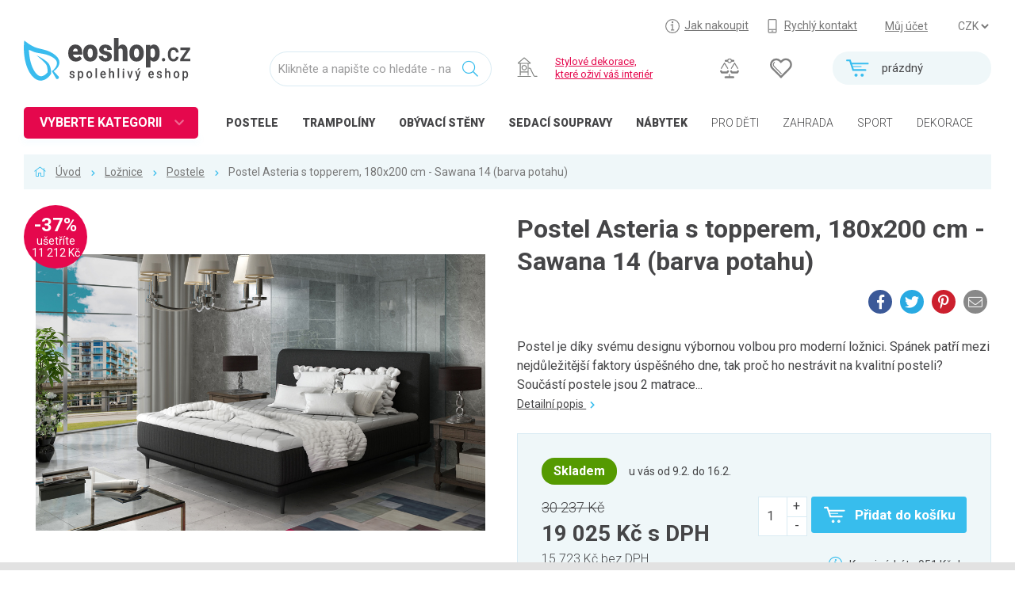

--- FILE ---
content_type: text/html; charset=UTF-8
request_url: https://www.eoshop.cz/postel-asteria-s-topperem-180x200-cm-sawana-14-barva-potahu-2891695
body_size: 9867
content:
<!DOCTYPE html><html lang="cs" data-language="cs" itemscope itemtype="http://schema.org/WebPage"><head><meta charset="utf-8"><title>Postel Asteria s topperem, 180x200 cm - Sawana 14 (barva potahu) v Postele na www.eoshop.cz</title><meta name="description" content="Postel Asteria s topperem, 180x200 cm - Sawana 14 (barva potahu) zařazen v Postele" /><meta name="keywords" content="Postel Asteria s topperem, 180x200 cm - Sawana 14 (barva potahu),Ložnice,Postele" /><link rel='shortcut icon' type='image/x-icon' href='/favicon.ico' /><!-- Google+ --><meta itemprop="name" content="Postel Asteria s topperem, 180x200 cm - Sawana 14 (barva potahu) v Postele na www.eoshop.cz" /><meta itemprop="description" content="Postel Asteria s topperem, 180x200 cm - Sawana 14 (barva potahu) zařazen v Postele" /><meta itemprop="image" content="https://www.eoshop.cz/logo.png" /><!-- Twitter --><meta name="twitter:card" content="summary_large_image" /><meta name="twitter:title" content="Postel Asteria s topperem, 180x200 cm - Sawana 14 (barva potahu) v Postele na www.eoshop.cz" /><meta name="twitter:description" content="Postel Asteria s topperem, 180x200 cm - Sawana 14 (barva potahu) zařazen v Postele" /><meta name="twitter:image:src" content="https://www.eoshop.cz/logo.png" /><!-- Facebook --><meta property="og:title" content="Postel Asteria s topperem, 180x200 cm - Sawana 14 (barva potahu) v Postele na www.eoshop.cz" /><meta property="og:type" content="article" /><meta property="og:url" content="https://www.eoshop.cz/postel-asteria-s-topperem-180x200-cm-sawana-14-barva-potahu-2891695" /><meta property="og:image" content="https://www.eoshop.cz/logo.png" /><meta property="og:description" content="Postel Asteria s topperem, 180x200 cm - Sawana 14 (barva potahu) zařazen v Postele" /><meta http-equiv="X-UA-Compatible" content="IE=edge"><meta name="robots" content="index,follow" /><meta name="author" content="eoshop.cz" /><meta name="viewport" content="width=device-width, initial-scale=1.0, maximum-scale=1.0, user-scalable=no" /><meta name="facebook-domain-verification" content="rlbmug1uyg4z65acnxkspwhpex1lfy" /><meta name="google-site-verification" content="ZEBrerLH_Is29zV7MtTq_opJumsRLOxwOS4wBlWKlto" /><meta name="google-site-verification" content="_mi9wxnNvhe1Hm4TKMMfLY8UsQhwyo9umLqXbsH3-M4" /><link rel="stylesheet" href="/cache/style/eoshopstore.css?v=2019030303" /><script src="/_js/polyfill.js?v=2019030303"></script><script src="/_js/error.js?v=2019030303"></script><script data-main="/cache/js/eoshopstore_index.js?v=2019030303" src="/cache/js/browser/require.js"></script></head><body class="html page2489" data-plugin='{"name":"core-html","config":{"id":"","scroll":1,"lightbox":1,"lazyimg":1,"fixit":0}}'><div  class="wui-cont   "  data-plugin='{"name":"wui-cont","config":{"id":"frontend"}}'><div  class="wui-cont header  "  data-plugin='{"name":"wui-cont","config":{"id":"header"}}'><div class="inner0 "><i class="open open-menu" onclick="$('body').toggleClass('open-menu')"></i><a href="#_top" class="top"></a><div id="top" class="wui-cont headertop t1 l25 w75 rpad lpad  "  data-plugin='{"name":"wui-cont","config":{"id":"headertop"}}'><div class="eshop-regions anon " ><select name="region" onchange="window.location = ('https://www.eoshop.cz/obchod/region?id=' + $(this).val());">
	]
		<option value="48" selected>CZK</option>
		]
		]
		<option value="49" >EUR</option>
		]
			</select><a class="" href="https://www.eoshop.cz/obchod/region?id=48">CZK</a><a class="" href="https://www.eoshop.cz/obchod/region?id=49">EUR</a></div><div class="eshop-userpanel  " ><a class="user" href="https://www.eoshop.cz/uzivatel/prihlaseni" data-ajax="">Můj účet</a></div><div class="wui-stat  links" ><a class="howbuy" href="/jak-nakoupit"><span>Jak nakoupit</span></a><a class="fastcont" href="/kontakty"><span>Rychlý kontakt</span></a></div></div><div class="eshop-cartmini t2 rpad  "  id=""><a href="https://www.eoshop.cz/obchod/kosik" class="empty"><i class=""></i><div><span>prázdný</span></div></a></div><div class="wui-stat  t2 ext" ><a class="cmp-count" href="https://www.eoshop.cz/porovnani"></a><a class="fav-count" href="https://www.eoshop.cz/uzivatel/oblibene"></a></div><div class="wui-stat  t12 l00 w20 logo lpad" ><a href="/"></a></div><div class="frontend-searchinput t2 "  data-plugin='{"name":"frontend-searchinput","config":{"id":"search","domains":"products,categories,articles","suggest":"https:\/\/www.eoshop.cz\/hledani\/napoveda","search":"https:\/\/www.eoshop.cz\/hledani\/vysledky","type":"detail","noprice":false,"focus":false}}'><div class="form-group"><input class="form-control" type="text" name="query" placeholder="Klikněte a napište co hledáte - např. postel z masivu" value="" /><i class=""></i></div></div><div class="wui-stat  t2 special high" ><img width="30px" src="/files/core-page-elem/4454/core-page-elem_4454_img_16485517846614.svg" /><span><a href ="/dekorace">Stylové dekorace,<br/> které oživí váš interiér</a></span></div><div class="wui-stat  t3 cats open-menu-obj-not" ><a href="/loznice-postele" class="high"><i style="background-image:url(/files/file-tinyfilemanager/ikony/kat-icon-loznice.svg);"></i><span>POSTELE</span></a><a href="/trampoliny" class="high"><i style="background-image:url(/files/file-tinyfilemanager/ikony/kat-icon-trampoliny.svg);"></i><span>TRAMPOLÍNY</span></a><a href="/obyvaci-pokoj-nabytek-do-obyvaciho-pokoje-obyvaci-steny" class="high"><i style="background-image:url(/files/file-tinyfilemanager/ikony/kat-icon-obyvaci_2.svg);"></i><span><span class="xs-hdn">OBÝVACÍ </span>STĚNY</span></a><a href="/obyvaci-pokoj-nabytek-do-obyvaciho-pokoje-sedaci-soupravy" class="high"><i style="background-image:url(/files/file-tinyfilemanager/ikony/kat-icon-obyvaci.svg);"></i><span><span class="xs-hdn">Sedací </span>soupravy</span></a><a href="/nabytek" class="high"><i style="background-image:url(/files/file-tinyfilemanager/ikony/kat-icon-nabytek_2.svg);"></i><span>NÁBYTEK</span></a><a href="/detske-zbozi"><i style="background-image:url(/files/file-tinyfilemanager/ikony/kat-icon-detske.svg);"></i><span>PRO DĚTI</span></a><a href="/zahrada"><i style="background-image:url(/files/file-tinyfilemanager/ikony/kat-icon-zahrada.svg);"></i><span>ZAHRADA</span></a><a href="/sport-outdoor"><i style="background-image:url(/files/file-tinyfilemanager/ikony/kat-icon-trampoliny.svg);"></i><span>SPORT</span></a><a href="/dekorace"><i style="background-image:url(/files/file-tinyfilemanager/ikony/kat-icon-dekorace.svg);"></i><span>DEKORACE</span></a><a href="/dilna"><i style="background-image:url(/files/file-tinyfilemanager/ikony/kat-icon-dilna.svg);"></i><span>DÍLNA</span></a></div><div class="catalog-categorytree  header open-menu-obj lpad" data-plugin='{"name":"catalog-categorytree","config":{"id":"cathdtree","loadurl":"https:\/\/www.eoshop.cz\/strom-kategorii?id=cathdtree"}}' ><strong class="loader">VYBERTE KATEGORII</strong><div><ul class="closed"><li data-tree="22695" class=" "><span class="opener"></span><a href="https://www.eoshop.cz/nabytek" style="background-image:url(/files/file-tinyfilemanager/ikony/kat-icon-nabytek.svg);"><span>Nábytek</span></a></li><li data-tree="23056" class=" "><span class="opener"></span><a href="https://www.eoshop.cz/kuchyne" style="background-image:url(/files/file-tinyfilemanager/ikony/kat-icon-kuchyne.svg);"><span>Kuchyně</span></a></li><li data-tree="23162" class="active "><span class="opener"></span><a href="https://www.eoshop.cz/loznice" style="background-image:url(/files/file-tinyfilemanager/ikony/kat-icon-loznice.svg);"><span>Ložnice</span></a></li><li data-tree="23031" class=" "><span class="opener"></span><a href="https://www.eoshop.cz/obyvaci-pokoj" style="background-image:url(/files/file-tinyfilemanager/ikony/kat-icon-obyvaci.svg);"><span>Obývací pokoj</span></a></li><li data-tree="23200" class=" "><span class="opener"></span><a href="https://www.eoshop.cz/detske-zbozi" style="background-image:url(/files/file-tinyfilemanager/ikony/kat-icon-detske.svg);"><span>Dětské zboží</span></a></li><li data-tree="23267" class=" "><span class="opener"></span><a href="https://www.eoshop.cz/predsin-a-chodba" style="background-image:url(/files/file-tinyfilemanager/ikony/kat-icon-predsine.svg);"><span>Předsíň a chodba</span></a></li><li data-tree="23283" class=" "><span class="opener"></span><a href="https://www.eoshop.cz/pracovna-a-kancelar" style="background-image:url(/files/file-tinyfilemanager/ikony/kat-icon-pracovny.svg);"><span>Pracovna a kancelář</span></a></li><li data-tree="23309" class=" "><span class="opener"></span><a href="https://www.eoshop.cz/koupelna" style="background-image:url(/files/file-tinyfilemanager/ikony/kat-icon-koupelny.svg);"><span>Koupelna</span></a></li><li data-tree="23363" class=" "><span class="opener"></span><a href="https://www.eoshop.cz/zahrada" style="background-image:url(/files/file-tinyfilemanager/ikony/kat-icon-zahrada.svg);"><span>Zahrada</span></a></li><li data-tree="23510" class=" "><span class="opener"></span><a href="https://www.eoshop.cz/balkon-a-terasa" style="background-image:url(/files/file-tinyfilemanager/ikony/kat-icon-balkony.svg);"><span>Balkon a terasa</span></a></li><li data-tree="23527" class=" "><span class="opener"></span><a href="https://www.eoshop.cz/dilna" style="background-image:url(/files/file-tinyfilemanager/ikony/kat-icon-dilna.svg);"><span>Dílna</span></a></li><li data-tree="26337" class=" "><span class="opener"></span><a href="https://www.eoshop.cz/auto-moto" style="background-image:url(/files/file-tinyfilemanager/ikony/kat-icon-automoto.svg);"><span>Auto-moto</span></a></li><li data-tree="23679" class=" "><span class="opener"></span><a href="https://www.eoshop.cz/dekorace" style="background-image:url(/files/file-tinyfilemanager/ikony/kat-icon-dekorace.svg);"><span>Dekorace</span></a></li><li data-tree="23740" class=" "><span class="opener"></span><a href="https://www.eoshop.cz/textil-koberce" style="background-image:url(/files/file-tinyfilemanager/ikony/kat-icon-koberce.svg);"><span>Textil, koberce</span></a></li><li data-tree="23788" class=" "><span class="opener"></span><a href="https://www.eoshop.cz/svitidla-zarovky" style="background-image:url(/files/file-tinyfilemanager/ikony/kat-icon-svitidla-new1.svg);"><span>Svítidla, žárovky</span></a></li><li data-tree="23838" class=" "><span class="opener"></span><a href="https://www.eoshop.cz/trampoliny" style="background-image:url(/files/file-tinyfilemanager/ikony/kat-icon-trampoliny.svg);"><span>Trampolíny</span></a></li><li data-tree="24582" class=" "><span class="opener"></span><a href="https://www.eoshop.cz/sedaci-vaky" style="background-image:url(/files/file-tinyfilemanager/ikony/kat-icon-vaky.svg);"><span>Sedací vaky</span></a></li><li data-tree="23852" class=" "><span class="opener"></span><a href="https://www.eoshop.cz/sport-outdoor" style="background-image:url(/files/file-tinyfilemanager/ikony/kat-icon-sport.svg);"><span>Sport, outdoor</span></a></li><li data-tree="24591" class=" "><span class="opener"></span><a href="https://www.eoshop.cz/elektro" style="background-image:url(/files/file-tinyfilemanager/ikony/kat-icon-elektro.svg);"><span>Elektro</span></a></li><li data-tree="25330" class=" "><span class="opener"></span><a href="https://www.eoshop.cz/chovatelske-potreby" style="background-image:url(/files/file-tinyfilemanager/ikony/kat-icon-chovatelske.svg);"><span>Chovatelské potřeby</span></a></li><li data-tree="25451" class=" "><span class="opener"></span><a href="https://www.eoshop.cz/moda" style="background-image:url(/files/file-tinyfilemanager/ikony/kat-icon-moda.svg);"><span>Móda</span></a></li><li data-tree="25489" class=" "><span class="opener"></span><a href="https://www.eoshop.cz/drogerie" style="background-image:url(/files/file-tinyfilemanager/ikony/kat-icon-drogerie.svg);"><span>Drogerie</span></a></li><li data-tree="25570" class=" "><span class="opener"></span><a href="https://www.eoshop.cz/naradi" style="background-image:url(/files/file-tinyfilemanager/ikony/kat-icon-naradi.svg);"><span>Nářadí</span></a></li><li data-tree="25518" class=" "><span class="opener"></span><a href="https://www.eoshop.cz/uklid-a-organizace" style="background-image:url(/files/file-tinyfilemanager/ikony/kat-icon-uklid.svg);"><span>Úklid a organizace</span></a></li><li data-tree="25544" class=" "><span class="opener"></span><a href="https://www.eoshop.cz/podlahoviny" style="background-image:url(/files/file-tinyfilemanager/ikony/kat-icon-podlahoviny.svg);"><span>Podlahoviny</span></a></li><li data-tree="26000" class=" "><span class="opener"></span><a href="https://www.eoshop.cz/krby-a-krbova-kamna" style="background-image:url(/files/file-tinyfilemanager/ikony/kat-icon-krby.svg);"><span>Krby a krbová kamna</span></a></li><li data-tree="26420" class=" "><span class="opener"></span><a href="https://www.eoshop.cz/bytove-doplnky" style="background-image:url(/files/file-tinyfilemanager/ikony/kat-icon-bytove-doplnky.svg);"><span>Bytové doplňky</span></a></li><li data-tree="26431" class=" "><span class="opener"></span><a href="https://www.eoshop.cz/odpadove-hospodarstvi" style="background-image:url(/files/file-tinyfilemanager/ikony/kat-icon-bytove-odpadove.svg);"><span>Odpadové hospodářství</span></a></li><li data-tree="26446" class=" "><span class="opener"></span><a href="https://www.eoshop.cz/kuchynske-potreby" style="background-image:url(/files/file-tinyfilemanager/ikony/kat-icon-kuchynske.svg);"><span>Kuchyňské potřeby</span></a></li><li data-tree="26546" class=" single"><a href="https://www.eoshop.cz/papirnictvi" style="background-image:url(/files/file-tinyfilemanager/ikony/kat-icon-papirnictvi.svg);"><span>Papírnictví</span></a></li><li data-tree="26330" class=" "><span class="opener"></span><a href="https://www.eoshop.cz/stavebni-material" style="background-image:url(/files/file-tinyfilemanager/ikony/kat-icon-stavebni.svg);"><span>Stavební materiál</span></a></li><li data-tree="28124" class=" single"><a href="https://www.eoshop.cz/sluzby" ><span>Služby</span></a></li><li data-tree="26368" class=" "><span class="opener"></span><a href="https://www.eoshop.cz/zdravotni-potreby" style="background-image:url(/files/file-tinyfilemanager/ikony/kat-icon-zdravotni.svg);"><span>Zdravotní potřeby</span></a></li><li class="more"><a href="/produkty/vsechny-kategorie">Všechny kategorie</a></li></ul><div data-tree="27792"><p class="more"><a href="https://www.eoshop.cz/neprirazeno">Všechny kategorie</a></p></div></div></div></div></div><div  class="wui-cont midtop  "  ><div class="frontend-breadcrumb inner0 item " ><div class="in"><span class="link  first rcnt3"><a href="/">Úvod</a></span><span class="link   rcnt2"><a href="https://www.eoshop.cz/loznice">Ložnice</a></span><span class="link   rcnt1"><a href="https://www.eoshop.cz/loznice-postele">Postele</a></span><span class="text last  rcnt0"><span>Postel Asteria s topperem, 180x200 cm - Sawana 14 (barva potahu)</span></span></div></div><div  class="wui-cont inner  "  data-plugin='{"name":"wui-cont","config":{"id":"midtopin"}}'><div class="catalog-item row  row xs-12"  data-editor-edit="/catalog-item/editace?pk[0][id]=2891695"><div class="variant xs-12 row"><div class="xs-12 md-hdn lg-hdn"><strong class="h1">Postel Asteria s topperem, 180x200 cm - Sawana 14 (barva potahu)</strong><div class="rgt"><a class="social small" target="_blank" href="https://www.facebook.com/sharer/sharer.php?u=https://www.eoshop.cz/postel-asteria-s-topperem-180x200-cm-sawana-14-barva-potahu-2891695"><i class="fab fa-facebook-f"></i><span>Facebook</span></a><a class="social small" target="_blank" href="https://twitter.com/intent/tweet?url=https://www.eoshop.cz/postel-asteria-s-topperem-180x200-cm-sawana-14-barva-potahu-2891695&text=Postel Asteria s topperem, 180x200 cm - Sawana 14 (barva potahu)"><i class="fab fa-twitter"></i><span>Twitter</span></a><a class="social small" target="_blank" href="https://pinterest.com/pin/create/button/?url=https://www.eoshop.cz/postel-asteria-s-topperem-180x200-cm-sawana-14-barva-potahu-2891695&media=&description=Postel Asteria s topperem, 180x200 cm - Sawana 14 (barva potahu)"><i class="fab fa-pinterest-p"></i><span>Pinterest</span></a><a class="social small" data-ajax="" href="https://www.eoshop.cz/odeslat-na-email?id=2891695&amp;type=recomm"><i class="fa fa-envelope"></i><span>Na email</span></a></div></div><div class="media xs-12 md-6" data-plugin='{"name":"wui-_gallery","config":{"title":"Postel Asteria s topperem, 180x200 cm - Sawana 14 (barva potahu)","descr":"&lt;p&gt;&lt;strong class=\&quot;avail_yes\&quot;&gt;Skladem&lt;/strong&gt;&lt;span&gt;u vás od 9.2. do 16.2.&lt;/span&gt;&lt;/p&gt;&lt;p&gt;&lt;a class=\&quot;btn btn-first\&quot; href=\&quot;https://www.eoshop.cz/obchod/vlozit-do-kosiku?type=catalog&amp;amp;number=1etp-asteria-180x200-Sawana-14&amp;amp;count=1\&quot; data-ajax=\&quot;\&quot;&gt;KOUPIT&lt;/a&gt;&lt;/p&gt;"}}'><div class="percent big">-37%<span>ušetříte<br/>11 212 Kč</span></div><a class="img" href="https://www.eoshop.cz/files/catalog-item/2891/2891695/catalog-item_2891695_img_16012331591864.jpg" data-gallery="thumb" data-gallery-idx="0" rel="0"><div><img src="https://www.eoshop.cz/files/catalog-item/2891/2891695/catalog-item_2891695_img_16012331591864.jpg" /></div></a><div class="thumbs grid-xs-2 grid-sm-3 grid-md-4 grid-lg-6"><a class="img1" href="https://www.eoshop.cz/files/catalog-item/2891/2891695/catalog-item_2891695_img_16012331593768.jpg" data-gallery="thumb" data-gallery-idx="1" rel="0"><div><img src="https://www.eoshop.cz/cache/img/cat_list/4050/4050237.jpg" /></div></a></div></div><div class="base xs-12 md-6 row"><div class="xs-12 xs-hdn sm-hdn"><h1>Postel Asteria s topperem, 180x200 cm - Sawana 14 (barva potahu)</h1><div class="rgt"><a class="social small" target="_blank" href="https://www.facebook.com/sharer/sharer.php?u=https://www.eoshop.cz/postel-asteria-s-topperem-180x200-cm-sawana-14-barva-potahu-2891695"><i class="fab fa-facebook-f"></i><span>Facebook</span></a><a class="social small" target="_blank" href="https://twitter.com/intent/tweet?url=https://www.eoshop.cz/postel-asteria-s-topperem-180x200-cm-sawana-14-barva-potahu-2891695&text=Postel Asteria s topperem, 180x200 cm - Sawana 14 (barva potahu)"><i class="fab fa-twitter"></i><span>Twitter</span></a><a class="social small" target="_blank" href="https://pinterest.com/pin/create/button/?url=https://www.eoshop.cz/postel-asteria-s-topperem-180x200-cm-sawana-14-barva-potahu-2891695&media=&description=Postel Asteria s topperem, 180x200 cm - Sawana 14 (barva potahu)"><i class="fab fa-pinterest-p"></i><span>Pinterest</span></a><a class="social small" data-ajax="" href="https://www.eoshop.cz/odeslat-na-email?id=2891695&amp;type=recomm"><i class="fa fa-envelope"></i><span>Na email</span></a></div></div><div class="xs-12"></div><div class="descrshrt xs-12">
			Postel je díky svému designu výbornou volbou pro moderní ložnici. Spánek patří mezi nejdůležitější faktory úspěšného dne, tak proč ho nestrávit na kvalitní posteli?Součástí postele jsou 2 matrace...
			<br/><a href="#tabs-descr">Detailní popis <i class="fa fa-chevron-right"></i></a></div><form action="https://www.eoshop.cz/obchod/vlozit-do-kosiku" class="eshop-buy xs-12 row buy " data-plugin='{"name":"eshop-buy","config":{"id":"buy2891695","valueid":"buy","ajax":1,"action":"https:\/\/www.eoshop.cz\/obchod\/vlozit-do-kosiku","onenter":null,"mask":false,"refresh_url":"https:\/\/www.eoshop.cz\/parametry"}}'><input class="formhidden" type="hidden" name="type" value="catalog" /><input class="formhidden" type="hidden" name="id" value="2891695" /><input class="formhidden" type="hidden" name="variant" value="" /><input class="formhidden" type="hidden" name="refresh" value="" /><div class="xs-12 row"><div class="stock-detail xs-12"><strong class="avail_yes">Skladem</strong><span>u vás od 9.2. do 16.2.</span></div><div class="xs-12 md-6 prices"><em>30 237 Kč</em><strong>19 025 Kč <span>s DPH</span></strong><span>15 723 Kč bez DPH</span></div><div class="xs-12 md-6 buyform row"><div class="form-group wui-field-edit-string count xs-12 sm-6 md-3   nolabel " data-plugin='{"name":"wui-field-edit-string","config":{"id":"count","validators":[{"name":"Notempty"}],"valueparent":"<","valueid":"count","fastchange":false,"mask":false}}' ><div class=" "><input id="field-buy-count" type="number" class="form-control input ttip-pos ttip-err input-lg" name="buy[count]"   placeholder="" value="1"  /><i class="inc"></i><i class="dec"></i></div></div><span class="wui-btn btn btn-lg btn-first xs-12 sm-6 md-9 add"  data-plugin='{"name":"wui-btn","config":{"id":"add","reaction":[[":click",["<:submit","https:\/\/www.eoshop.cz\/obchod\/vlozit-do-kosiku"]]],"ajax":"0","mask":""}}' title=""><span>Přidat do košíku</span></span><p class="buybtm"><i class="fa fa-info-circle"></i> Koupi získáte 951 Kč do <a href="/jak-nakoupit/vernostni-program">věrnostního&nbsp;programu</a>.</p></div></div></form><p class="xs-12 links"><a class="cmp-item cmp-2891695" title="Přidat k porovnání" href="https://www.eoshop.cz/porovnat?code=2891695&amp;field=code2" data-ajax="1"><i class="fa fa-balance-scale"></i><span>Přidat k porovnání</span></a><a class="fav-item fav-2891695" title="Přidat do oblíbených" href="https://www.eoshop.cz/oblibene?code=2891695" data-ajax="1"><i class="fa fa-heart"></i><span>Přidat do oblíbených</span></a><a data-ajax="" class="soc-item" href="https://www.eoshop.cz/sdilet?id=2891695"><i class="fa fa-share-alt"></i><span>Sdílej</span></a><a data-ajax="" class="rcm-item" href="https://www.eoshop.cz/odeslat-na-email?id=2891695&amp;type=recomm"><i class="fa fa-eye"></i><span>Doporuč</span></a><a data-ajax="" class="chk-item" href="https://www.eoshop.cz/odeslat-na-email?id=2891695&amp;type=watchprice"><i class="fa fa-bullhorn"></i><span>Hlídej</span></a><a data-ajax="" class="chk-item" href="https://www.eoshop.cz/odeslat-na-email?id=2891695&amp;type=remind"><i class="fa fa-alarm-clock"></i><span>Připomeň</span></a></p><a href="https://www.eoshop.cz/dotaz?id=2891695" data-ajax="1" class="xs-12 md-6 box box-question">Dotaz na produkt</a><a class="xs-12 md-6 box box-homecredit"
			href="http://kalkulacka.homecredit.cz?productSetCode=COCHCONL&price=1902500&downPayment=0&apiKey=EQBmc4up9vb6uZGJXnYy&fixDownPayment=false"
			onclick="window.open(this.href, 'homecredit', 'scrollbars=yes, resizable=yes, width=800, height=600'); return false;">
			Na splátky ještě dnes
		</a><div class="code xs-12">
			Kód produktu: 2891695 &nbsp;
						Značka: EltapMeble
					</div></div></div><div class="tabs xs-12" data-plugin='{"name":"wui-field-tabs","config":{"id":"tabs","active":"@first"}}'><ul class="tab-menu"><li class=""><a href="#tabs-descr" data-toggle="tabs-descr">Popis</a></li><li class=""><a href="#tabs-params" data-toggle="tabs-params">Parametry</a></li><li class="reviews"><a href="#tabs-reviews" data-toggle="tabs-reviews">Hodnocení</a></li><li class=""><a href="#tabs-itemrel" data-toggle="tabs-itemrel">Související</a></li></ul><div class="tab-content row"><div class="tab-pane descr xs-12 md-6" id="tabs-descr"><h2>Podrobný popis</h2><p><span>P</span><span>ostel je díky svému designu výbornou volbou pro moderní ložnici. Spánek patří mezi nejdůležitější faktory úspěšného dne, tak proč ho nestrávit na kvalitní posteli?</span></p><p><strong>Součástí postele jsou 2 matrace - tvrdší bonelová matrace (pružina typu Bonel + pěna) je kryta vrchním topperem (pěna T30), který zvyšuje pohodlí při spánku.</strong></p><p><strong>V zadní části za hlavou je pěna T21 (3 cm). </strong></p><p><span>Konstrukce postele je vyrobena z kombinace dřeva a dřevotřískové desky, která je potažena látkou dle Vašeho výběru! </span></p><p><strong>Kompletní lůžko</strong></p><p><strong>Rozměry:</strong></p><ul><li>výška: 105 cm</li><li>šířka: 184 cm</li><li>délka: 220 cm</li><li>spací plocha: 180 x 200 cm</li></ul></div><div class="tab-pane params xs-12 md-6" id="tabs-params"><h2>Parametry</h2><div class="text"><table class="one"><thead><tr><td>Název</td><td>Hodnota</td></tr></thead><tbody><tr><td>Rozměr [cm]:</td><td>180x200</td></tr><tr><td>Typ:</td><td>manželské</td></tr><tr><td>Určení:</td><td>Dvoulůžkové</td></tr><tr><td>Barva:</td><td>černá</td></tr><tr><td>Materiál:</td><td>dřevo, dřevotříska</td></tr><tr><td>Nožičky:</td><td>ano</td></tr><tr><td>Styl:</td><td>moderní</td></tr><tr><td>Rozkládání:</td><td>ne</td></tr><tr><td>Čelo:</td><td>ano</td></tr><tr><td>Výška [cm]:</td><td>184</td></tr><tr><td>Typ modelové řady:</td><td>Sestava ložnice</td></tr><tr><td>Šířka [cm]:</td><td>184</td></tr></tbody></table></div></div><hr/><div class="tab-pane reviews xs-12" id="tabs-reviews"><div class="row"><div class="xs-12 md-6 revs "><h2>Recenze</h2><p>Buďte první a napište hodnocení</p><p><a class="btn btn-first" href="https://www.eoshop.cz/hodnoceni?item=2891695" data-ajax="">Přidat hodnocení</a></p></div></div></div><div class="tab-pane slide itemrel xs-12" id="tabs-itemrel"><h2>Související produkty</h2><div class="list" data-plugin='{"name":"wui-_rotatescroll","config":{}}'><div class="nav navl" data-rotate-left="1"></div><div class="nav navr" data-rotate-right="-1"></div><div class="items scroll"><div class="itembox " ><div><h3><a href="https://www.eoshop.cz/postel-aloha-90x200-cm-calounena-s-uloznym-prostorem-tmave-zelena-2699518">Postel Aloha 90x200 cm čalouněná s úložným prostorem, tmavě zelená</a></h3><a href="https://www.eoshop.cz/postel-aloha-90x200-cm-calounena-s-uloznym-prostorem-tmave-zelena-2699518" class="img " style="background-image:url(https://www.eoshop.cz/cache/img/cat_list/34798/34798819.jpg)"></a><div class="var"></div><div class="ext"><a class="fav-item fav-2699518" title="Přidat do oblíbených" href="https://www.eoshop.cz/oblibene?code=2699518" data-ajax="1"><i class="fa fa-heart"></i><span>Přidat do oblíbených</span></a><a class="cmp-item cmp-2699518" title="Přidat k porovnání" href="https://www.eoshop.cz/porovnat?code=2699518&amp;field=code2" data-ajax="1"><i class="fa fa-balance-scale"></i><span>Přidat k porovnání</span></a></div><div class="price"><em></em><strong>8 778 Kč s DPH</strong><span>7 255 Kč bez DPH</span></div><div class="stock"><strong class="avail_yes">Skladem</strong><span>u vás od 26.1. do 4.2.</span></div><div class="buy"><a class="btn btn-first" href="https://www.eoshop.cz/obchod/vlozit-do-kosiku?type=catalog&amp;number=hal-2010001178071&amp;count=1" data-ajax=""><span>Koupit</span></a></div></div></div><div class="itembox " ><div><h3><a href="https://www.eoshop.cz/postel-aloha-90x200-cm-calounena-s-uloznym-prostorem-seda-2699519">Postel Aloha 90x200 cm čalouněná s úložným prostorem, šedá</a></h3><a href="https://www.eoshop.cz/postel-aloha-90x200-cm-calounena-s-uloznym-prostorem-seda-2699519" class="img " style="background-image:url(https://www.eoshop.cz/cache/img/cat_list/34798/34798820.jpg)"></a><div class="var"></div><div class="ext"><a class="fav-item fav-2699519" title="Přidat do oblíbených" href="https://www.eoshop.cz/oblibene?code=2699519" data-ajax="1"><i class="fa fa-heart"></i><span>Přidat do oblíbených</span></a><a class="cmp-item cmp-2699519" title="Přidat k porovnání" href="https://www.eoshop.cz/porovnat?code=2699519&amp;field=code2" data-ajax="1"><i class="fa fa-balance-scale"></i><span>Přidat k porovnání</span></a></div><div class="price"><em></em><strong>8 778 Kč s DPH</strong><span>7 255 Kč bez DPH</span></div><div class="stock"><strong class="avail_yes">Skladem</strong><span>u vás od 26.1. do 4.2.</span></div><div class="buy"><a class="btn btn-first" href="https://www.eoshop.cz/obchod/vlozit-do-kosiku?type=catalog&amp;number=hal-2010001179184&amp;count=1" data-ajax=""><span>Koupit</span></a></div></div></div><div class="itembox " ><div><h3><a href="https://www.eoshop.cz/postel-annabel-160x200-cm-calounena-s-uloznym-prostorem-seda-2699520">Postel Annabel 160x200 cm čalouněná s úložným prostorem, šedá</a></h3><a href="https://www.eoshop.cz/postel-annabel-160x200-cm-calounena-s-uloznym-prostorem-seda-2699520" class="img " style="background-image:url(https://www.eoshop.cz/cache/img/cat_list/34798/34798999.jpg)"></a><div class="var"></div><div class="ext"><a class="fav-item fav-2699520" title="Přidat do oblíbených" href="https://www.eoshop.cz/oblibene?code=2699520" data-ajax="1"><i class="fa fa-heart"></i><span>Přidat do oblíbených</span></a><a class="cmp-item cmp-2699520" title="Přidat k porovnání" href="https://www.eoshop.cz/porovnat?code=2699520&amp;field=code2" data-ajax="1"><i class="fa fa-balance-scale"></i><span>Přidat k porovnání</span></a></div><div class="price"><em></em><strong>8 086 Kč s DPH</strong><span>6 683 Kč bez DPH</span></div><div class="stock"><strong class="avail_yes">Skladem</strong><span>u vás od 26.1. do 4.2.</span></div><div class="buy"><a class="btn btn-first" href="https://www.eoshop.cz/obchod/vlozit-do-kosiku?type=catalog&amp;number=hal-2010001176343&amp;count=1" data-ajax=""><span>Koupit</span></a></div></div></div><div class="itembox " ><div><h3><a href="https://www.eoshop.cz/calounena-postel-avanti-160x200-seda-s-uloznym-prostorem-2699521">Čalouněná postel Avanti 160x200, šedá s úložným prostorem</a></h3><a href="https://www.eoshop.cz/calounena-postel-avanti-160x200-seda-s-uloznym-prostorem-2699521" class="img " style="background-image:url(https://www.eoshop.cz/cache/img/cat_list/34799/34799207.jpg)"></a><div class="var"></div><div class="ext"><a class="fav-item fav-2699521" title="Přidat do oblíbených" href="https://www.eoshop.cz/oblibene?code=2699521" data-ajax="1"><i class="fa fa-heart"></i><span>Přidat do oblíbených</span></a><a class="cmp-item cmp-2699521" title="Přidat k porovnání" href="https://www.eoshop.cz/porovnat?code=2699521&amp;field=code2" data-ajax="1"><i class="fa fa-balance-scale"></i><span>Přidat k porovnání</span></a></div><div class="price"><em></em><strong>10 832 Kč s DPH</strong><span>8 952 Kč bez DPH</span></div><div class="stock"><strong class="avail_yes">Skladem</strong><span>u vás od 26.1. do 4.2.</span></div><div class="buy"><a class="btn btn-first" href="https://www.eoshop.cz/obchod/vlozit-do-kosiku?type=catalog&amp;number=hal-2010001168782&amp;count=1" data-ajax=""><span>Koupit</span></a></div></div></div><div class="itembox " ><div><h3><a href="https://www.eoshop.cz/postel-betina-160x200-cm-calounena-s-uloznym-prostorem-seda-2699545">Postel Betina 160x200 cm čalouněná s úložným prostorem, šedá</a></h3><a href="https://www.eoshop.cz/postel-betina-160x200-cm-calounena-s-uloznym-prostorem-seda-2699545" class="img " style="background-image:url(https://www.eoshop.cz/cache/img/cat_list/34799/34799614.jpg)"></a><div class="var"></div><div class="ext"><a class="fav-item fav-2699545" title="Přidat do oblíbených" href="https://www.eoshop.cz/oblibene?code=2699545" data-ajax="1"><i class="fa fa-heart"></i><span>Přidat do oblíbených</span></a><a class="cmp-item cmp-2699545" title="Přidat k porovnání" href="https://www.eoshop.cz/porovnat?code=2699545&amp;field=code2" data-ajax="1"><i class="fa fa-balance-scale"></i><span>Přidat k porovnání</span></a></div><div class="price"><em></em><strong>7 768 Kč s DPH</strong><span>6 420 Kč bez DPH</span></div><div class="stock"><strong class="avail_yes">Skladem</strong><span>u vás od 26.1. do 4.2.</span></div><div class="buy"><a class="btn btn-first" href="https://www.eoshop.cz/obchod/vlozit-do-kosiku?type=catalog&amp;number=hal-2010001158615&amp;count=1" data-ajax=""><span>Koupit</span></a></div></div></div><div class="itembox " ><div><h3><a href="https://www.eoshop.cz/postel-cassandra-s-140x200-cm-calounena-s-uloznym-prostorem-cerna-bila-2699549">Postel Cassandra S 140x200 cm čalouněná s úložným prostorem, černá / bílá</a></h3><a href="https://www.eoshop.cz/postel-cassandra-s-140x200-cm-calounena-s-uloznym-prostorem-cerna-bila-2699549" class="img " style="background-image:url(https://www.eoshop.cz/cache/img/cat_list/34800/34800164.jpg)"></a><div class="var"></div><div class="ext"><a class="fav-item fav-2699549" title="Přidat do oblíbených" href="https://www.eoshop.cz/oblibene?code=2699549" data-ajax="1"><i class="fa fa-heart"></i><span>Přidat do oblíbených</span></a><a class="cmp-item cmp-2699549" title="Přidat k porovnání" href="https://www.eoshop.cz/porovnat?code=2699549&amp;field=code2" data-ajax="1"><i class="fa fa-balance-scale"></i><span>Přidat k porovnání</span></a></div><div class="price"><em></em><strong>10 886 Kč s DPH</strong><span>8 997 Kč bez DPH</span></div><div class="stock"><strong class="avail_yes">Skladem</strong><span>u vás od 26.1. do 4.2.</span></div><div class="buy"><a class="btn btn-first" href="https://www.eoshop.cz/obchod/vlozit-do-kosiku?type=catalog&amp;number=hal-2010001165774&amp;count=1" data-ajax=""><span>Koupit</span></a></div></div></div></div></div></div></div></div></div></div></div><div  class="wui-cont middle inner row "  ></div><div  class="wui-cont midbtm  "  ><div class="wui-stat  xs-12 procunas" ><div class="inner"><h2>Proč nakupovat u nás</h2><div class="grid-xs-2 grid-sm-3 grid-md-9 grid-lg-9"><div><img src="/files/file-tinyfilemanager/proc-u-nas/nejsirsi.svg" /><p>Nejširší výběr nábytku na internetu</p></div><div><img src="/files/file-tinyfilemanager/proc-u-nas/skladem.svg" /><p>Oblíbené kousky skladem</p></div><div><img src="/files/file-tinyfilemanager/proc-u-nas/spokojeni.svg" /><p>Přes 4000 spokojených referencí</p></div><div><img src="/files/file-tinyfilemanager/proc-u-nas/vernostni.svg" /><p>Věrnostní slevy</p></div><div><img src="/files/file-tinyfilemanager/proc-u-nas/splatky.svg" /><p>Nákup na splátky</p></div><div><img src="/files/file-tinyfilemanager/proc-u-nas/pomer.svg" /><p>Nejlepší poměr kvality a ceny</p></div><div><img src="/files/file-tinyfilemanager/proc-u-nas/doprava.svg" /><p>Široká možnost dopravy a plateb</p></div><div><img src="/files/file-tinyfilemanager/proc-u-nas/vyber.svg" /><p>Velký výběr zboží</p></div><div><img src="/files/file-tinyfilemanager/proc-u-nas/poradenstvi.svg" /><p>Profesionální poradenství</p></div></div></div></div><div class="newsletter-signin xs-12 "><div class="row"><span class="xs-12 md-5 txt"><img src="/_res/eoshopstore/newsletter/newsletter_signin.png" />Přihlašte se k odběru novinek</span><form action="https://www.eoshop.cz/news/signin/process" class="form wui-field-edit-form xs-12 md-7 row0  "  data-plugin='{"name":"wui-field-edit-form","config":{"id":"signin","valueid":"data","ajax":0,"action":"https:\/\/www.eoshop.cz\/news\/signin\/process","onenter":null,"mask":false}}' ><div class="form-group wui-field-edit-string xs-12 md-4 email   nolabel " data-plugin='{"name":"wui-field-edit-string","config":{"id":"email","validators":[{"name":"Notempty"},{"name":"Email"}],"valueparent":"<","valueid":"email","fastchange":false,"mask":false}}' ><div class=" "><input id="field-data-email" type="text" class="form-control input ttip-pos ttip-err input-sm" name="data[email]"   placeholder="Zde vyplňte svůj email" value=""  /></div></div><div class="form-group wui-field-edit-string hidden    " data-plugin='{"name":"wui-field-edit-string","config":{"id":"email_addr","valueparent":"<","valueid":"email_addr","fastchange":false,"mask":false}}' ><label for="field-data-email_addr" class="control-label"></label><div class=" "><input id="field-data-email_addr" type="text" class="form-control input ttip-pos ttip-err input-sm" name="data[email_addr]"   placeholder="" value=""  /></div></div><div class="form-group wui-field-edit-checkbox xs-12 md-6 accept nolabel " data-plugin='{"name":"wui-field-edit-checkbox","config":{"id":"accept","validators":[{"name":"Notzero"}],"valueparent":"<","valueid":"news"}}' ><div class="checkbox"><label><input class="input " type="checkbox" id="field-data-news" name="data[news]" value="1"  ><span>Souhlasím se <a target="_blank" href="/privacy/marketing/doc">zpracováním osobních údajů</a></span></label></div></div><span class="wui-btn xs-12 md-2 btn send send"  data-plugin='{"name":"wui-btn","config":{"id":"send","reaction":[[":click",["<:submit","https:\/\/www.eoshop.cz\/news\/signin\/process"]]],"ajax":"0","mask":""}}' title=""><span>Přihlásit</span></span></form></div></div></div><div  class="wui-cont footer  "  ><div class="inner row "><div  class="wui-cont footer-texts xs-12 row  "  data-plugin='{"name":"wui-cont","config":{"id":"texts"}}'><div  class="wui-text txc xs-12 sm-12 md-3 xs-12  " ><p><img src="/files/file-tinyfilemanager/logo/logobw.svg" caption="false" width="210" height="54" /><br /><br /><br /></p></div><div  class="wui-text footer-texts xs-12 sm-6 md-2 xs-12  " ><h2 class="spol">Společnost</h2><p><a href="o-nas">O nás</a><br /><a href="/jak-nakoupit/katalog-zbozi">Katalog produktů</a><br /><a href="/volna-mista">Volná místa</a><br /><a href="kontakty">Kontakty</a><br /><a href="/magazin">Magazín </a></p></div><div  class="wui-text footer-texts xs-12 sm-6 md-2 xs-12  " ><h2 class="info">Jak nakoupit</h2><p><a href="/vseobecne-podminky">Obchodní podmínky</a><br /><a href="/jak-nakoupit/moznosti-dopravy">Možnosti dopravy</a><br /><a href="/jak-nakoupit/moznosti-platby">Možnosti platby</a><br /><a href="/jak-nakoupit/nakup-na-splatky">Nákup na&nbsp;splátky</a><br /><a href="/jak-nakoupit/reklamace-a-vraceni">Reklamace a vrácení</a></p></div><div  class="wui-text footer-texts xs-12 sm-6 md-2 xs-12  " ><h2 class="cart">Objednávky</h2><p><a href="/jak-nakoupit/sledovani-zasilky">Sledování trasy balíku</a><br /><a href="/uzivatel/objednavky">Stav objednávky</a><br /><a href="/kontakty">Stav reklamace</a><br /><a href="/jak-nakoupit">Nejčastější dotazy</a></p></div><div  class="wui-text footer-texts xs-12 sm-6 md-3   " ><h2 class="kont">Kontaktujte nás</h2><p><strong><a href="tel:+420844800222">+420 844 800 222</a></strong><br /><a href="mailto:info@eoshop.cz"><strong>info@eoshop.cz</strong></a></p></div></div><div  class="wui-text xs-12 md-5 footer-icons   " ><p><strong class="lpad">Možnosti platby</strong><br /><img src="/files/file-tinyfilemanager/paticka/pay_visa.png" alt="" caption="false" /><img src="/files/file-tinyfilemanager/paticka/pay_gopay.png" alt="" caption="false" /><img src="/files/file-tinyfilemanager/paticka/pay_dobirka.png" alt="" caption="false" /></p></div><div  class="wui-text xs-12 md-5 footer-icons   " ><p><strong class="lpad">Možnosti dopravy </strong><br /><img src="/files/file-tinyfilemanager/paticka/deliv_dpd.png" alt="" caption="false" /><img src="/files/file-tinyfilemanager/paticka/deliv_ceskaposta.png" alt="" caption="false" /><img src="/files/file-tinyfilemanager/paticka/deliv_zasilkovna.png" alt="" caption="false" /><img src="/files/file-tinyfilemanager/paticka/deliv_osobni.png" alt="" caption="false" /></p></div><div  class="wui-text xs-12 md-2 footer-icons   " ><p><strong>Partneři</strong><br /><a target="_blank" href="https://favi.cz/produkty/obchod/eoshop" title="Eoshop.cz na&nbsp;FAVI.cz" rel="noopener noreferrer"><img src="/files/file-tinyfilemanager/paticka/favi.svg" caption="false" height="40" /></a></p></div></div></div><div class="wui-dialog" data-plugin='{"name":"wui-dialog","config":{"id":"dialog"}}' data-plugin-data='[]'></div><div  class="wui-cont flashcont  "  data-plugin='{"name":"wui-cont","config":{"id":"flashcont"}}'></div></div><div class="coonfirmoptout"></div><script>
		window.dataLayer = window.dataLayer || [];
		function gtag(){dataLayer.push(arguments);}
		gtag('consent', 'default', { 'ad_storage': 'denied', 'ad_user_data': 'denied', 'ad_personalization': 'denied', 'analytics_storage': 'denied'});
			</script><script>(function(w,d,s,l,i){w[l]=w[l]||[];w[l].push({'gtm.start':
	new Date().getTime(),event:'gtm.js'});var f=d.getElementsByTagName(s)[0],
	j=d.createElement(s),dl=l!='dataLayer'?'&l='+l:'';j.async=true;j.src=
	'https://www.googletagmanager.com/gtm.js?id='+i+dl;f.parentNode.insertBefore(j,f);
	})(window,document,'script','dataLayer','GTM-TRS5RSN');</script><script type="text/javascript">
			window.faviPartnerEventsTracking = window.faviPartnerEventsTracking || function() { window.faviPartnerEventsTracking.queue.push(arguments); };
			window.faviPartnerEventsTracking.queue = window.faviPartnerEventsTracking.queue || [];
			window.faviPartnerEventsTracking('init', 'czv2vbt27rw4lk1lf978reroevpcejqj', { debug: false });
			window.faviPartnerEventsTracking('pageView');

			
			
			window.faviPartnerEventsTracking('productDetailView', {
        			productId: '2891695',
			});

			
						
		</script><script defer src='https://partner-events.favicdn.net/v1/partnerEventsTracking.js' type="text/javascript"></script></body></html>

--- FILE ---
content_type: image/svg+xml
request_url: https://www.eoshop.cz/files/file-tinyfilemanager/ikony/kat-icon-sport.svg
body_size: 826
content:
<?xml version="1.0" encoding="utf-8"?>
<!-- Generator: Adobe Illustrator 25.2.3, SVG Export Plug-In . SVG Version: 6.00 Build 0)  -->
<svg version="1.1" id="Vrstva_1" xmlns="http://www.w3.org/2000/svg" xmlns:xlink="http://www.w3.org/1999/xlink" x="0px" y="0px"
	 viewBox="0 0 26 26" style="enable-background:new 0 0 26 26;" xml:space="preserve">
<style type="text/css">
	.st0{fill:none;stroke:#7E807E;stroke-linecap:round;stroke-miterlimit:10;}
	.st1{fill:none;stroke:#7E807E;stroke-linejoin:round;stroke-miterlimit:10;}
</style>
<g>
	<path class="st0" d="M4.3,14.4c2.8-2.9,6.6-4,11.3-4.3c3-0.2,5.3,0.3,6.3,1.3"/>
	<path class="st0" d="M6.5,19.5c6.6-1.1,6.4-6.2,10.3-6.6c3.9-0.3,3.6,5,3.1,6"/>
	<path class="st0" d="M18.6,5.9c0.3,0.5-0.3,1.8-2,1.9c-1.7,0.1-2.7-0.1-4.8-0.8C9.5,6.2,6.9,6.7,5.1,8.7"/>
	<circle class="st1" cx="13" cy="13" r="9.2"/>
	<path class="st0" d="M11.2,4.1c2.7,0,5.8,2.7,5.8,9c0,4.8-2.1,8.3-4.4,9"/>
</g>
</svg>


--- FILE ---
content_type: image/svg+xml
request_url: https://www.eoshop.cz/files/file-tinyfilemanager/ikony/kat-icon-nabytek_2.svg
body_size: 919
content:
<?xml version="1.0" encoding="utf-8"?>
<!-- Generator: Adobe Illustrator 25.2.3, SVG Export Plug-In . SVG Version: 6.00 Build 0)  -->
<svg version="1.1" id="Vrstva_1" xmlns="http://www.w3.org/2000/svg" xmlns:xlink="http://www.w3.org/1999/xlink" x="0px" y="0px"
	 viewBox="0 0 26 26" style="enable-background:new 0 0 26 26;" xml:space="preserve">
<style type="text/css">
	.st0{fill:none;stroke:#7E807E;stroke-miterlimit:10;}
</style>
<g>
	<path class="st0" d="M21.8,18.7H4.2c-0.2-0.2-0.4-0.4-0.6-0.6v-12c0.2-0.2,0.4-0.4,0.6-0.6h17.6c0.2,0.2,0.4,0.4,0.6,0.6v12
		C22.2,18.3,22.1,18.4,21.8,18.7z"/>
	<line class="st0" x1="3.6" y1="11.1" x2="22.4" y2="11.1"/>
	<line class="st0" x1="13" y1="11.1" x2="13" y2="18.7"/>
	<line class="st0" x1="5.4" y1="20.5" x2="5.4" y2="18.7"/>
	<line class="st0" x1="20.5" y1="20.5" x2="20.5" y2="18.7"/>
	<line class="st0" x1="14.9" y1="14.9" x2="16.1" y2="14.9"/>
	<line class="st0" x1="9.9" y1="14.9" x2="11.1" y2="14.9"/>
</g>
<line class="st0" x1="12.4" y1="8.6" x2="13.6" y2="8.6"/>
</svg>


--- FILE ---
content_type: image/svg+xml
request_url: https://www.eoshop.cz/files/file-tinyfilemanager/ikony/kat-icon-obyvaci.svg
body_size: 1021
content:
<?xml version="1.0" encoding="utf-8"?>
<!-- Generator: Adobe Illustrator 25.2.0, SVG Export Plug-In . SVG Version: 6.00 Build 0)  -->
<svg version="1.1" id="Vrstva_1" xmlns="http://www.w3.org/2000/svg" xmlns:xlink="http://www.w3.org/1999/xlink" x="0px" y="0px"
	 viewBox="0 0 26 26" style="enable-background:new 0 0 26 26;" xml:space="preserve">
<style type="text/css">
	.st0{fill:none;stroke:#7E807E;stroke-miterlimit:10;}
</style>
<g>
	<path class="st0" d="M2.7,16.1v-4.8C3,11,3.2,10.9,3.4,10.6h2.7c0.3,0.3,0.4,0.4,0.7,0.7v3.4"/>
	<path class="st0" d="M19.2,14.7v-3.4c0.3-0.3,0.4-0.4,0.7-0.7h2.7c0.3,0.3,0.4,0.4,0.7,0.7v4.8"/>
	<path class="st0" d="M22.6,20.2H3.4c-0.3-0.3-0.4-0.4-0.7-0.7v-4.1C3,15.2,3.2,15,3.4,14.7h19.2c0.3,0.3,0.4,0.4,0.7,0.7v4.1
		C23,19.8,22.9,19.9,22.6,20.2z"/>
	<path class="st0" d="M4.8,10.6V4.5C5.1,4.2,5.2,4,5.5,3.8h15.1C20.8,4,21,4.2,21.2,4.5v6.2"/>
	<line class="st0" x1="4.1" y1="22.3" x2="4.1" y2="20.2"/>
	<line class="st0" x1="21.9" y1="22.3" x2="21.9" y2="20.2"/>
</g>
<line class="st0" x1="9.2" y1="8.5" x2="10.9" y2="8.5"/>
<line class="st0" x1="15.3" y1="8.5" x2="17" y2="8.5"/>
</svg>


--- FILE ---
content_type: image/svg+xml
request_url: https://www.eoshop.cz/files/file-tinyfilemanager/logo/logobw.svg
body_size: 12924
content:
<?xml version="1.0" encoding="utf-8"?>
<svg viewBox="85.337 138 872.1 224" xmlns="http://www.w3.org/2000/svg">
  <g transform="matrix(1, 0, 0, 1, 82.337257, 129.999985)">
    <path class="st0" d="M276,131.2c-12,0-21.7-3.9-29.1-11.8c-7.4-7.8-11.1-18-11.1-30.6v-2.2c0-8.8,1.5-16.5,4.4-23.2 c3-6.7,7.3-11.9,13-15.6c5.7-3.7,12.4-5.5,20.2-5.5c11,0,19.7,3.7,26,11.2c6.4,7.5,9.5,17.9,9.5,31.2v10.4h-48.4 c0.9,4.8,2.8,8.6,5.7,11.3c2.9,2.7,6.7,4.1,11.4,4.1c7.7,0,13.7-3,18.1-8.9l11.1,14.4c-3,4.6-7.3,8.2-12.9,11 C288.4,129.8,282.4,131.2,276,131.2z M273.2,62.9c-7.1,0-11.4,5.2-12.7,15.5h24.6v-2.1c0.1-4.3-0.9-7.6-3-9.9 C280,64.1,277.1,62.9,273.2,62.9z" style="fill:#838789;"/>
  </g>
  <g transform="matrix(1, 0, 0, 1, 82.337257, 129.999985)">
    <path class="st1" d="M313.4,86c0-8.5,1.5-16.2,4.6-22.8c3-6.7,7.4-11.8,13.1-15.4c5.7-3.6,12.4-5.4,20-5.4c11.7,0,20.9,4,27.7,11.9 c6.7,7.9,10.1,18.7,10.1,32.4v0.9c0,13.3-3.4,23.9-10.2,31.8c-6.8,7.8-15.9,11.8-27.5,11.8c-11.1,0-20.1-3.7-26.8-11 c-6.7-7.3-10.4-17.2-10.9-29.7L313.4,86z M337.7,87.6c0,7.9,1.1,13.7,3.4,17.4c2.3,3.7,5.6,5.5,10,5.5c8.7,0,13.1-7.3,13.3-21.9V86 c0-15.4-4.5-23-13.4-23c-8.1,0-12.6,6.6-13.2,19.9L337.7,87.6z" style="fill:#838789;"/>
    <path class="st1" d="M440.6,105.5c0-2.3-1.1-4.1-3.3-5.5c-2.2-1.4-6.3-2.8-12.4-4.3c-6.1-1.5-11.1-3.4-15-5.8c-4-2.4-7-5.3-9-8.7 c-2.1-3.4-3.1-7.4-3.1-11.8c0-7.9,3-14.3,8.9-19.4c5.9-5.1,13.7-7.6,23.3-7.6c10.3,0,18.6,2.6,24.9,7.7c6.3,5.1,9.4,11.8,9.4,20.2 h-24.4c0-6.9-3.3-10.3-9.9-10.3c-2.6,0-4.7,0.8-6.4,2.3c-1.7,1.6-2.6,3.5-2.6,5.8c0,2.4,1.1,4.3,3.2,5.8c2.1,1.5,5.5,2.7,10.2,3.6 c4.7,0.9,8.7,2.1,12.3,3.4c11.8,4.4,17.6,12.4,17.6,23.8c0,7.8-3.2,14.2-9.5,19.1c-6.3,4.9-14.5,7.4-24.6,7.4 c-6.7,0-12.7-1.3-17.9-4c-5.3-2.6-9.4-6.2-12.3-10.8c-2.9-4.5-4.4-9.3-4.4-14.3h22.8c0.1,4,1.3,6.8,3.6,8.7 c2.3,1.8,5.3,2.7,8.9,2.7c3.3,0,5.8-0.7,7.5-2.2C439.7,109.8,440.6,107.9,440.6,105.5z" style="fill:#838789;"/>
    <path class="st1" d="M499.3,53.1c5.2-7.2,11.9-10.8,20-10.8c8.6,0,15.1,2.8,19.5,8.4c4.4,5.6,6.6,13.9,6.7,24.8v54.1H521V76.2 c0-4.5-0.8-7.9-2.5-10c-1.7-2.1-4.6-3.2-8.6-3.2c-5,0-8.6,1.7-10.6,5.2v61.4h-24.4V8h24.4V53.1z" style="fill:#838789;"/>
    <path class="st1" d="M555.9,86c0-8.5,1.5-16.2,4.6-22.8c3-6.7,7.4-11.8,13.1-15.4c5.7-3.6,12.4-5.4,20-5.4c11.7,0,20.9,4,27.7,11.9 c6.7,7.9,10.1,18.7,10.1,32.4v0.9c0,13.3-3.4,23.9-10.2,31.8c-6.8,7.8-15.9,11.8-27.5,11.8c-11.1,0-20.1-3.7-26.8-11 c-6.7-7.3-10.4-17.2-10.9-29.7L555.9,86z M580.3,87.6c0,7.9,1.1,13.7,3.4,17.4c2.3,3.7,5.6,5.5,10,5.5c8.7,0,13.1-7.3,13.3-21.9V86 c0-15.4-4.5-23-13.4-23c-8.1,0-12.6,6.6-13.2,19.9L580.3,87.6z" style="fill:#838789;"/>
    <path class="st1" d="M714.8,87.4c0,13.3-2.7,23.9-8.2,31.9c-5.5,7.9-12.9,11.9-22.2,11.9c-7.2,0-13.1-2.9-17.7-8.6v40h-24.4V43.9 h22.8l0.7,7.9c4.7-6.3,10.8-9.5,18.4-9.5c9.6,0,17.1,3.9,22.5,11.7c5.4,7.8,8,18.5,8,32.1V87.4z M690.4,85.7 c0-15.2-4-22.8-12.1-22.8c-5.8,0-9.6,2.3-11.6,6.8v33.7c2.1,4.7,6,7.1,11.7,7.1c7.8,0,11.8-7.3,12-22V85.7z" style="fill:#838789;"/>
  </g>
  <g transform="matrix(1, 0, 0, 1, 82.337257, 129.999985)">
    <path class="st1" d="M734.9,112.7c2.7,0,4.8,0.8,6.3,2.5c1.5,1.7,2.2,3.8,2.2,6.4c0,2.5-0.7,4.6-2.2,6.2c-1.5,1.6-3.6,2.5-6.3,2.5 c-2.6,0-4.7-0.8-6.2-2.4c-1.5-1.6-2.3-3.7-2.3-6.3c0-2.5,0.7-4.7,2.2-6.4C730.1,113.5,732.2,112.7,734.9,112.7z" style="fill:#838789;"/>
    <path class="st1" d="M787,118.1c3.7,0,6.7-1.2,9.1-3.5c2.4-2.3,3.7-5.2,3.9-8.6h13.8c-0.2,4.4-1.4,8.6-3.8,12.4 c-2.4,3.8-5.6,6.9-9.6,9.1c-4.1,2.2-8.4,3.4-13.1,3.4c-9.1,0-16.3-3.2-21.7-9.7c-5.3-6.5-8-15.4-8-26.8v-1.6 c0-10.9,2.7-19.6,8-26.1c5.3-6.5,12.5-9.8,21.7-9.8c7.8,0,14.1,2.5,18.9,7.4c4.9,4.9,7.4,11.4,7.7,19.5h-13.8 c-0.2-4.1-1.4-7.5-3.8-10.1c-2.4-2.6-5.4-4-9.1-4c-4.7,0-8.4,1.9-11,5.6c-2.6,3.8-3.9,9.5-3.9,17.1v2.6c0,7.7,1.3,13.5,3.8,17.3 C778.5,116.2,782.1,118.1,787,118.1z" style="fill:#838789;"/>
    <path class="st1" d="M840.4,116.8h34.7v12.8h-52.9v-10.5l33.1-47.9h-32.5V58.2h51v10.2L840.4,116.8z" style="fill:#838789;"/>
  </g>
  <g transform="matrix(1, 0, 0, 1, 82.337257, 129.999985)">
    <path class="st0" d="M262,207.8c0-1.4-0.5-2.5-1.6-3.3c-1.1-0.8-2.9-1.4-5.4-2c-2.5-0.6-4.6-1.3-6.3-2.2c-3.7-1.9-5.5-4.8-5.5-8.5 c0-3.1,1.2-5.7,3.6-7.8c2.4-2.1,5.4-3.1,9.1-3.1c3.9,0,7.1,1.1,9.5,3.2c2.4,2.1,3.6,4.9,3.6,8.3h-7.4c0-1.5-0.5-2.8-1.6-3.9 c-1.1-1-2.4-1.5-4.2-1.5c-1.6,0-2.9,0.4-4,1.2c-1,0.8-1.5,1.9-1.5,3.3c0,1.2,0.5,2.2,1.4,2.9c0.9,0.7,2.9,1.4,5.8,2.1 c2.9,0.7,5.2,1.5,6.8,2.5c1.6,1,2.9,2.1,3.7,3.5c0.8,1.3,1.2,3,1.2,4.9c0,3.2-1.2,5.8-3.7,7.8c-2.4,2-5.6,3-9.6,3 c-2.7,0-5.1-0.5-7.2-1.6c-2.1-1.1-3.7-2.5-4.9-4.4c-1.2-1.9-1.8-3.9-1.8-6h7.2c0.1,1.9,0.8,3.4,2,4.4c1.2,1,2.8,1.5,4.8,1.5 c1.9,0,3.4-0.4,4.4-1.2C261.5,210.1,262,209.1,262,207.8z" style="fill:#838789;"/>
    <path class="st0" d="M315.1,200c0,5.6-1.2,10-3.5,13.3c-2.3,3.3-5.4,5-9.3,5c-3.6,0-6.5-1.3-8.6-3.9v17h-7.4v-49.7h6.8l0.3,3.6 c2.2-2.9,5.1-4.3,8.8-4.3c4,0,7.1,1.6,9.4,4.9c2.3,3.3,3.4,7.8,3.4,13.6V200z M307.8,199.3c0-3.6-0.7-6.4-2-8.5 c-1.3-2.1-3.2-3.2-5.6-3.2c-3,0-5.2,1.4-6.5,4.1v15.9c1.3,2.8,3.5,4.2,6.5,4.2c2.3,0,4.2-1,5.5-3.1 C307.1,206.6,307.8,203.5,307.8,199.3z" style="fill:#838789;"/>
    <path class="st0" d="M330.8,199.3c0-3.5,0.6-6.7,1.9-9.5c1.3-2.8,3.1-5,5.4-6.5c2.3-1.5,5-2.3,7.9-2.3c4.4,0,8,1.6,10.8,4.7 c2.8,3.1,4.2,7.3,4.5,12.4l0,1.9c0,3.5-0.6,6.7-1.9,9.5c-1.2,2.8-3,4.9-5.3,6.5c-2.3,1.5-5,2.3-8,2.3c-4.6,0-8.3-1.7-11.1-5.1 c-2.8-3.4-4.2-7.9-4.2-13.5V199.3z M338.1,200c0,3.7,0.7,6.6,2.1,8.7c1.4,2.1,3.3,3.1,5.8,3.1c2.5,0,4.4-1.1,5.8-3.2 c1.4-2.1,2.1-5.2,2.1-9.3c0-3.6-0.7-6.5-2.1-8.6s-3.4-3.2-5.8-3.2c-2.4,0-4.3,1-5.7,3.1C338.9,192.7,338.1,195.8,338.1,200z" style="fill:#838789;"/>
    <path class="st0" d="M386.1,217.5h-7.4v-51h7.4V217.5z" style="fill:#838789;"/>
    <path class="st0" d="M419.4,218.2c-4.7,0-8.5-1.6-11.4-4.8c-2.9-3.2-4.3-7.5-4.3-12.9v-1c0-3.6,0.6-6.8,1.9-9.6 c1.3-2.8,3-5,5.3-6.6c2.3-1.6,4.8-2.4,7.6-2.4c4.5,0,7.9,1.6,10.4,4.7c2.4,3.1,3.7,7.5,3.7,13.2v3.3h-21.4c0.2,3,1.1,5.3,2.7,7 c1.6,1.7,3.6,2.6,6,2.6c3.4,0,6.1-1.5,8.2-4.5l4,4.1c-1.3,2.1-3.1,3.8-5.3,5C424.6,217.6,422.1,218.2,419.4,218.2z M418.5,187.4 c-2,0-3.7,0.8-4.9,2.3c-1.2,1.5-2,3.7-2.4,6.5h14v-0.6c-0.2-2.7-0.8-4.7-2-6.1C422.1,188.1,420.6,187.4,418.5,187.4z" style="fill:#838789;"/>
    <path class="st0" d="M456.3,185.6c2.4-3.1,5.4-4.6,9.1-4.6c7,0,10.5,4.4,10.6,13.1v23.5h-7.4v-23.2c0-2.5-0.5-4.2-1.5-5.3 c-1-1-2.4-1.5-4.3-1.5c-3,0-5.2,1.4-6.6,4.3v25.6H449v-51h7.4V185.6z" style="fill:#838789;"/>
    <path class="st0" d="M502.2,217.5h-7.4v-51h7.4V217.5z" style="fill:#838789;"/>
    <path class="st0" d="M521,172.3c0-1.2,0.4-2.3,1.1-3.1c0.7-0.8,1.7-1.2,3.1-1.2s2.4,0.4,3.1,1.2c0.7,0.8,1.1,1.8,1.1,3.1 c0,1.2-0.4,2.2-1.1,3c-0.7,0.8-1.8,1.2-3.1,1.2s-2.4-0.4-3.1-1.2C521.3,174.5,521,173.5,521,172.3z M528.8,217.5h-7.4v-35.9h7.4 V217.5z" style="fill:#838789;"/>
    <path class="st0" d="M559.2,207.3l6.9-25.7h7.6l-11.4,35.9H556l-11.5-35.9h7.6L559.2,207.3z" style="fill:#838789;"/>
    <path class="st0" d="M600.7,206l6.7-24.4h7.8l-13,41.3c-2,6-5.4,9.1-10.2,9.1c-1.1,0-2.3-0.2-3.5-0.6v-6.3l1.4,0.1 c1.9,0,3.3-0.4,4.2-1.1c0.9-0.7,1.7-2,2.2-3.7l1.1-3.1l-11.5-35.7h7.9L600.7,206z M603.1,166.6h8.4l-8.4,10.1l-5.9,0L603.1,166.6z" style="fill:#838789;"/>
    <path class="st0" d="M671,218.2c-4.7,0-8.5-1.6-11.4-4.8c-2.9-3.2-4.3-7.5-4.3-12.9v-1c0-3.6,0.6-6.8,1.9-9.6c1.3-2.8,3-5,5.3-6.6 c2.3-1.6,4.8-2.4,7.6-2.4c4.5,0,7.9,1.6,10.4,4.7c2.4,3.1,3.7,7.5,3.7,13.2v3.3h-21.4c0.2,3,1.1,5.3,2.7,7c1.6,1.7,3.6,2.6,6,2.6 c3.4,0,6.1-1.5,8.2-4.5l4,4.1c-1.3,2.1-3.1,3.8-5.3,5C676.2,217.6,673.7,218.2,671,218.2z M670.1,187.4c-2,0-3.7,0.8-4.9,2.3 c-1.2,1.5-2,3.7-2.4,6.5h14v-0.6c-0.2-2.7-0.8-4.7-2-6.1C673.7,188.1,672.1,187.4,670.1,187.4z" style="fill:#838789;"/>
    <path class="st0" d="M719,207.8c0-1.4-0.5-2.5-1.6-3.3c-1.1-0.8-2.9-1.4-5.4-2c-2.5-0.6-4.6-1.3-6.3-2.2c-3.7-1.9-5.5-4.8-5.5-8.5 c0-3.1,1.2-5.7,3.6-7.8c2.4-2.1,5.4-3.1,9.1-3.1c3.9,0,7.1,1.1,9.5,3.2c2.4,2.1,3.6,4.9,3.6,8.3h-7.4c0-1.5-0.5-2.8-1.6-3.9 c-1.1-1-2.4-1.5-4.2-1.5c-1.6,0-2.9,0.4-4,1.2c-1,0.8-1.5,1.9-1.5,3.3c0,1.2,0.5,2.2,1.4,2.9c0.9,0.7,2.9,1.4,5.8,2.1 c2.9,0.7,5.2,1.5,6.8,2.5c1.6,1,2.9,2.1,3.7,3.5c0.8,1.3,1.2,3,1.2,4.9c0,3.2-1.2,5.8-3.7,7.8c-2.4,2-5.6,3-9.6,3 c-2.7,0-5.1-0.5-7.2-1.6c-2.1-1.1-3.7-2.5-4.9-4.4c-1.2-1.9-1.8-3.9-1.8-6h7.2c0.1,1.9,0.8,3.4,2,4.4c1.2,1,2.8,1.5,4.8,1.5 c1.9,0,3.4-0.4,4.4-1.2C718.5,210.1,719,209.1,719,207.8z" style="fill:#838789;"/>
    <path class="st0" d="M750.7,185.6c2.4-3.1,5.4-4.6,9.1-4.6c7,0,10.5,4.4,10.6,13.1v23.5h-7.4v-23.2c0-2.5-0.5-4.2-1.5-5.3 c-1-1-2.4-1.5-4.3-1.5c-3,0-5.2,1.4-6.6,4.3v25.6h-7.4v-51h7.4V185.6z" style="fill:#838789;"/>
    <path class="st0" d="M787.4,199.3c0-3.5,0.6-6.7,1.9-9.5c1.3-2.8,3.1-5,5.4-6.5c2.3-1.5,5-2.3,7.9-2.3c4.4,0,8,1.6,10.8,4.7 c2.8,3.1,4.2,7.3,4.5,12.4l0,1.9c0,3.5-0.6,6.7-1.9,9.5c-1.2,2.8-3,4.9-5.3,6.5c-2.3,1.5-5,2.3-8,2.3c-4.6,0-8.3-1.7-11.1-5.1 c-2.8-3.4-4.2-7.9-4.2-13.5V199.3z M794.7,200c0,3.7,0.7,6.6,2.1,8.7c1.4,2.1,3.3,3.1,5.8,3.1c2.5,0,4.4-1.1,5.8-3.2 c1.4-2.1,2.1-5.2,2.1-9.3c0-3.6-0.7-6.5-2.1-8.6c-1.4-2.1-3.4-3.2-5.8-3.2c-2.4,0-4.3,1-5.7,3.1C795.4,192.7,794.7,195.8,794.7,200 z" style="fill:#838789;"/>
    <path class="st0" d="M863.6,200c0,5.6-1.2,10-3.5,13.3c-2.3,3.3-5.4,5-9.3,5c-3.6,0-6.5-1.3-8.6-3.9v17h-7.4v-49.7h6.8l0.3,3.6 c2.2-2.9,5.1-4.3,8.8-4.3c4,0,7.1,1.6,9.4,4.9c2.3,3.3,3.4,7.8,3.4,13.6V200z M856.3,199.3c0-3.6-0.7-6.4-2-8.5 c-1.3-2.1-3.2-3.2-5.6-3.2c-3,0-5.2,1.4-6.5,4.1v15.9c1.3,2.8,3.5,4.2,6.5,4.2c2.3,0,4.2-1,5.5-3.1 C855.6,206.6,856.3,203.5,856.3,199.3z" style="fill:#838789;"/>
  </g>
  <path class="st2" d="M69.1,98.6c4.7,2.1,9.3,4.5,13.9,6.9c4.6,2.4,9,5,13.5,7.6c4.4,2.7,8.9,5.4,13.2,8.3c4.3,3,8.6,6,12.7,9.5 c2.1,1.7,4.1,3.6,6.1,5.6c1,1,2,2.1,2.9,3.3c0.9,1.1,1.9,2.5,2.7,3.7c0.6,0.9,1.6,2.5,2.2,3.8c0.7,1.3,1.3,2.6,1.9,3.9 c1.2,2.6,2.2,5.3,3.1,7.9c1.7,5.4,3,10.8,3.8,16.3c0.4,2.7,0.8,5.5,1,8.2c0.1,1.4,0.2,2.8,0.3,4.2c0.1,1.4,0.1,2.7,0.1,4.4l0,2.3 l-1.6,2.4c-0.6,0.9-0.9,1.4-1.4,2.1l-1.3,1.9c-0.9,1.2-1.8,2.4-2.8,3.6c-1.9,2.3-3.9,4.6-6,6.7c-4.3,4.3-9.1,8.3-14.6,11.6 c-5.5,3.3-11.8,6.1-18.7,7.4c-6.9,1.3-14.4,0.9-21.2-1c-6.8-1.9-12.9-5.2-18.2-9.1c-5.3-3.9-9.8-8.3-13.8-12.9c-1-1.1-2-2.3-2.9-3.5 l-2.7-3.5c-1.6-2-3.4-4.7-5.1-7.3c-0.9-1.3-1.6-2.5-2.4-3.8l-2.3-3.8c-1.4-2.6-2.9-5.1-4.1-7.8c-1.3-2.6-2.6-5.2-3.7-7.9 c-1.2-2.6-2.3-5.3-3.3-8c-2.1-5.4-4-10.8-5.6-16.3c-1.6-5.5-3.1-11-4.3-16.5c-1.3-5.5-2.3-11.1-3.2-16.7c-1-5.6-1.6-11.2-2.2-16.7 c-0.6-5.6-1-11.2-1.4-16.8C3.3,73.2,3.1,67.6,3,62c0-2.8,0-5.6,0.1-8.5l0.1-4.3c0.1-1.5,0.1-2.8,0.2-4.5l1.6-23.6l19,13.9 c0.8,0.6,1.8,1.3,2.8,2l3.1,2.1c2.1,1.4,4.2,2.7,6.3,4c4.3,2.6,8.6,5,13,7.3c4.4,2.2,8.8,4.4,13.3,6.1c1.1,0.5,2.2,0.9,3.4,1.3 c1.1,0.4,2.2,0.9,3.4,1.2l3.4,1.1l0.4,0.1l0.1,0c-0.1,0,0.2,0.1-0.1,0l0.1,0l0.2,0.1l1,0.3l1.9,0.5l1.9,0.5l1.8,0.5l3.6,0.9l7.5,1.8 c5.1,1.2,10.3,2.4,15.6,3.8c5.3,1.4,10.6,2.9,15.9,4.7c5.3,1.7,10.6,3.9,15.7,6.2c2.5,1.3,5.1,2.4,7.6,3.8l3.7,2 c1.2,0.7,2.4,1.4,3.6,2.2c2.4,1.4,4.7,3,7,4.6l1.7,1.2l0.5,0.4l0.4,0.3l0.8,0.6l1.6,1.2l1.8,1.4c2.3,1.8,4.5,3.7,6.6,5.8 c2.1,2,4.1,4.2,6,6.6c3.7,4.7,6.9,10.3,8.6,16.5c1.7,6.2,1.8,12.8,0.3,18.8c-1.4,6-4.1,11.4-7.4,16.2c-3.3,4.7-7,8.9-11.1,12.6 c-4.1,3.7-8.4,7-13.2,10l0.7-4l5.3,8.6c1.8,2.8,3.5,5.7,5.2,8.6c3.4,5.8,6.9,11.5,10.3,17.3c-4.3-5.1-8.5-10.3-12.8-15.5 c-2.1-2.6-4.3-5.2-6.4-7.8l-6.3-7.8l-1.6-2l2.3-2c3.8-3.2,7.4-7,10.6-10.8c3.2-3.9,6.1-8,8.3-12.3c2.2-4.3,3.7-8.8,4.2-13.1 c0.5-4.4-0.1-8.6-1.6-12.4c-1.5-3.9-4.1-7.5-7.2-10.7c-3.1-3.2-6.9-6.2-10.8-8.8l-1.4-0.9l-1.7-1l-0.8-0.5l-0.4-0.3l-0.1,0 c-0.1-0.1,0.1,0.1,0.1,0l-0.1-0.1l-0.2-0.1l-1.6-0.9c-2.2-1.2-4.4-2.4-6.6-3.4c-1.1-0.5-2.2-1.1-3.3-1.6l-3.4-1.5 c-2.2-1-4.6-1.8-6.9-2.7c-4.7-1.6-9.3-3.1-14.1-4.3c-4.8-1.3-9.7-2.3-14.7-3.2l-15.4-2.7l-8-1.4l-4.1-0.8l-2.1-0.4l-1.9-0.4 l-1.9-0.4l-1-0.2l-0.7-0.2l-0.5-0.1l-4.2-1.2c-1.4-0.4-2.8-0.9-4.1-1.3c-1.4-0.4-2.7-0.9-4.1-1.4C48.3,77.7,43.1,75.4,38,73 c-5.1-2.4-10-5-14.9-7.8c-2.4-1.4-4.8-2.8-7.2-4.3l-3.6-2.3c-1.2-0.8-2.3-1.5-3.7-2.5l20.6-9.7L29.2,50l0,3.8c0,2.6,0,5.2,0.1,7.8 c0.1,5.2,0.3,10.4,0.7,15.6c0.3,5.2,0.8,10.4,1.4,15.5c0.6,5.1,1.3,10.3,2.1,15.4c0.8,5.1,1.7,10.2,2.8,15.2c1.1,5,2.4,10,3.7,14.9 c0.7,2.4,1.5,4.9,2.2,7.3c0.8,2.4,1.5,4.8,2.5,7.2c0.9,2.4,1.7,4.7,2.7,7c0.9,2.3,2,4.6,3,6.8c1,2.3,2.2,4.4,3.3,6.6l1.8,3.2 c0.6,1.1,1.2,2.2,1.8,3.1c1.3,2,2.3,3.8,4,6.1l2.1,3c0.7,0.9,1.4,1.9,2.2,2.8c3,3.7,6.1,6.9,9.5,9.6c3.3,2.7,6.8,4.7,10.3,6 c3.5,1.2,7.1,1.6,10.9,1.1c3.8-0.4,7.7-1.7,11.6-3.8c3.9-2,7.7-4.7,11.2-7.9c1.8-1.6,3.5-3.2,5.2-4.9c0.8-0.9,1.6-1.8,2.4-2.6 l1.1-1.3l1-1.2l-1.6,4.8c0.1-0.8,0.2-2.1,0.3-3.3c0.1-1.2,0.1-2.3,0.1-3.5c0-2.4,0-4.7-0.1-7.1c-0.2-4.7-0.7-9.4-1.6-13.9 c-0.4-2.3-1-4.5-1.6-6.6c-0.3-1.1-0.7-2.1-1.1-3.2c-0.4-1.1-0.7-1.8-1.3-3.1l-0.2-0.4l-0.1-0.2l-0.1-0.1l0-0.1c0,0,0.1,0.2,0.1,0.1 l0,0l-0.4-0.7c-0.2-0.4-0.5-0.9-0.8-1.3c-0.5-0.9-1.2-1.8-1.8-2.8c-1.4-1.9-2.9-3.7-4.5-5.5c-3.2-3.6-6.7-7.2-10.4-10.7 c-3.7-3.5-7.4-6.9-11.2-10.3c-3.8-3.4-7.7-6.6-11.7-10C77.1,105.1,73.1,101.9,69.1,98.6" transform="matrix(1, 0, 0, 1, 82.337257, 129.999985)" style="fill:#838789;"/>
  <path class="st2" d="M173,221.9l-22.8-39.6l5.2-4.1l30.2,31.3c0,0,3.2,5.9-1.5,10.9C179.5,225.4,173,221.9,173,221.9" transform="matrix(1, 0, 0, 1, 82.337257, 129.999985)" style="fill:#838789;"/>
</svg>
